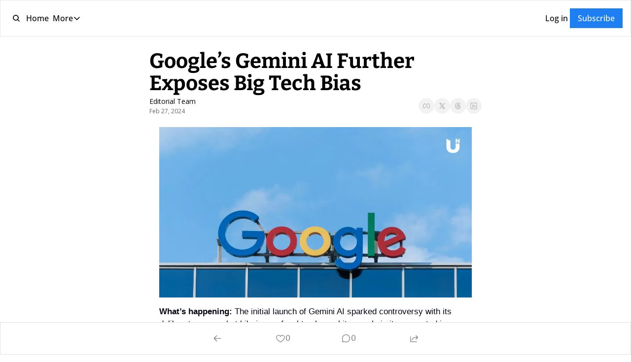

--- FILE ---
content_type: application/javascript; charset=UTF-8
request_url: https://upward.news/assets/index-CfaUsCat.js
body_size: 647
content:

!function(){try{var e="undefined"!=typeof window?window:"undefined"!=typeof global?global:"undefined"!=typeof globalThis?globalThis:"undefined"!=typeof self?self:{},n=(new e.Error).stack;n&&(e._sentryDebugIds=e._sentryDebugIds||{},e._sentryDebugIds[n]="6d8d3018-da30-5b75-851f-4caf6611c286")}catch(e){}}();
import{j as p}from"./jsx-runtime-KZHLKQvI.js";import{r as D}from"./index-BcJFErIr.js";import{c as y}from"./index-BTKL7iVr.js";import{p as I}from"./pickBy-CdoagFsY.js";const q=({name:e,errorMessage:o="",successMessage:r=""})=>p.jsxs(p.Fragment,{children:[p.jsx("input",{hidden:!0,name:`${e}_error_message`,defaultValue:o}),p.jsx("input",{hidden:!0,name:`${e}_success_message`,defaultValue:r})]});var N=(e=>(e.SUCCESS="success",e.ERROR="error",e))(N||{});const B=(e,o)=>{D.useEffect(()=>{if(e){const{status:r,title:c,message:l,id:g}=e,s=`${c?`${c}
`:""}${l}`,i=I({id:g},u=>u!==void 0);r==="error"?y.error(s,i):(y.success(s,i),o&&o())}},[e])},F=(e="")=>{if(!e)return"";try{const o=new URL(e);return o.protocol="https:",o.origin+o.pathname}catch{return""}},U=["og:title","og:url","og:description","og:description","og:image","og:title","og:image:width","og:image:height","og:image:alt","og:type","og:site_name"],C=["keywords","author","robots","viewport","description","twitter:title","twitter:url","twitter:description","twitter:image","twitter:card","twitter:creator","fb:app_id"],z=({canonicalUrl:e,matches:o,overrides:r={},links:c=[],returnEarlyCheck:l=!1,structuredData:g})=>{const s=o.find(t=>t?.id==="root"),i=s?.data?.publication,u=r?.title||i?.name||"",m=r?.description||i?.description||"",b=r?.["twitter:title"]||u,k=r?.["twitter:description"]||m,_=r?.["twitter:image"]||i?.logo?.thumb?.url||"",E=r?.["twitter:creator"]||"",M=r?.["twitter:url"]||i?.url||"",O=r?.["og:title"]||u,f=r?.["og:description"]||m,S=r?.["og:image"]||i?.logo?.thumb?.url||"",x=r?.["og:url"]||i?.url||"",R=s?.meta,w=[],j=R?.reduce((t,a)=>{if(a.tagName==="link")return w.push(a),t;const h=Object.keys(a)[0],$=a[h];return t[h]=$,t},{})||{};if(l||!i)return[];const d={...j,title:u,description:m,"og:type":"website","og:url":x,"og:title":O,"og:description":f,"og:site_name":i.name,"og:image":S,"og:image:alt":f,"twitter:url":M,"twitter:title":b,"twitter:description":k,"twitter:image":_,"twitter:card":"summary_large_image","twitter:creator":E,"fb:app_id":`${s?.data?.facebookAppId}`,...r};let n=Object.keys(d).map(t=>({[t]:d[t]})).map(t=>{const a=Object.keys(t)[0];return U.includes(a)?{property:a,content:t[a]}:C.includes(a)?{name:a,content:t[a]}:t});e&&n.push({tagName:"link",rel:"canonical",href:e}),n.push(...w),c.length>0&&n.push(...c),g&&n.push({"script:ld+json":{...g}});const A=new Set(n.map(t=>JSON.stringify(t)));return n=Array.from(A).map(t=>JSON.parse(t)),n};export{q as S,N as T,F as a,z as g,B as u};
//# sourceMappingURL=index-CfaUsCat.js.map

//# debugId=6d8d3018-da30-5b75-851f-4caf6611c286
